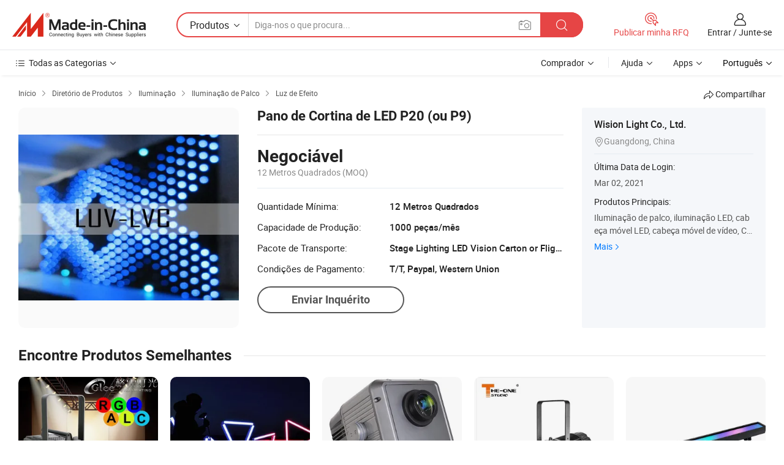

--- FILE ---
content_type: text/html;charset=UTF-8
request_url: https://pt.made-in-china.com/co_lightupvision/product_LED-Curtain-Cloth-P20-or-P9-_eursriysg.html
body_size: 20935
content:
<!DOCTYPE HTML>
<html lang="pt">
<head>
    <meta content="text/html; charset=utf-8" http-equiv="Content-Type" />
    <link rel="dns-prefetch" href="//www.micstatic.com">
    <link rel="dns-prefetch" href="//image.made-in-china.com">
    <link rel="dns-prefetch" href="//www.made-in-china.com">
    <link rel="dns-prefetch" href="//pylon.micstatic.com">
    <link rel="dns-prefetch" href="//expo.made-in-china.com">
    <link rel="dns-prefetch" href="//world.made-in-china.com">
    <link rel="dns-prefetch" href="//pic.made-in-china.com">
    <link rel="dns-prefetch" href="//fa.made-in-china.com">
    <meta http-equiv="X-UA-Compatible" content="IE=Edge, chrome=1" />
    <meta name="renderer" content="webkit" />
                            <link rel="alternate" hreflang="en" href="https://lightupvision.en.made-in-china.com/product/USCmsxnoJfhg/China-LED-Curtain-Cloth-P20-or-P9-.html" />
                                                        <link rel="alternate" hreflang="es" href="https://es.made-in-china.com/co_lightupvision/product_LED-Curtain-Cloth-P20-or-P9-_eursriysg.html" />
                                            <link rel="alternate" hreflang="pt" href="https://pt.made-in-china.com/co_lightupvision/product_LED-Curtain-Cloth-P20-or-P9-_eursriysg.html" />
                                            <link rel="alternate" hreflang="fr" href="https://fr.made-in-china.com/co_lightupvision/product_LED-Curtain-Cloth-P20-or-P9-_eursriysg.html" />
                                            <link rel="alternate" hreflang="ru" href="https://ru.made-in-china.com/co_lightupvision/product_LED-Curtain-Cloth-P20-or-P9-_eursriysg.html" />
                                            <link rel="alternate" hreflang="it" href="https://it.made-in-china.com/co_lightupvision/product_LED-Curtain-Cloth-P20-or-P9-_eursriysg.html" />
                                            <link rel="alternate" hreflang="de" href="https://de.made-in-china.com/co_lightupvision/product_LED-Curtain-Cloth-P20-or-P9-_eursriysg.html" />
                                            <link rel="alternate" hreflang="nl" href="https://nl.made-in-china.com/co_lightupvision/product_LED-Curtain-Cloth-P20-or-P9-_eursriysg.html" />
                                            <link rel="alternate" hreflang="ar" href="https://sa.made-in-china.com/co_lightupvision/product_LED-Curtain-Cloth-P20-or-P9-_eursriysg.html" />
                                            <link rel="alternate" hreflang="ko" href="https://kr.made-in-china.com/co_lightupvision/product_LED-Curtain-Cloth-P20-or-P9-_eursriysg.html" />
                                            <link rel="alternate" hreflang="ja" href="https://jp.made-in-china.com/co_lightupvision/product_LED-Curtain-Cloth-P20-or-P9-_eursriysg.html" />
                                            <link rel="alternate" hreflang="hi" href="https://hi.made-in-china.com/co_lightupvision/product_LED-Curtain-Cloth-P20-or-P9-_eursriysg.html" />
                                            <link rel="alternate" hreflang="th" href="https://th.made-in-china.com/co_lightupvision/product_LED-Curtain-Cloth-P20-or-P9-_eursriysg.html" />
                                            <link rel="alternate" hreflang="tr" href="https://tr.made-in-china.com/co_lightupvision/product_LED-Curtain-Cloth-P20-or-P9-_eursriysg.html" />
                                            <link rel="alternate" hreflang="vi" href="https://vi.made-in-china.com/co_lightupvision/product_LED-Curtain-Cloth-P20-or-P9-_eursriysg.html" />
                                            <link rel="alternate" hreflang="id" href="https://id.made-in-china.com/co_lightupvision/product_LED-Curtain-Cloth-P20-or-P9-_eursriysg.html" />
                                    <link rel="alternate" hreflang="x-default" href="https://lightupvision.en.made-in-china.com/product/USCmsxnoJfhg/China-LED-Curtain-Cloth-P20-or-P9-.html" />
            <title>Pano de Cortina de LED P20 (ou P9) - China Led de vídeo cenários Dj Cortina, pano Estrela Cortina Led de vídeo</title>
            <meta name="Keywords" content="Pano de Cortina de LED P20 (ou P9),Led de vídeo cenários Dj Cortina, pano Estrela Cortina Led de vídeo" />
                        <meta name="Description" content="Pano de Cortina de LED P20 (ou P9),Encontre detalhes sobre Led de vídeo cenários Dj Cortina, pano Estrela Cortina Led de vídeo a partir de Pano de Cortina de LED P20 (ou P9) - Wision Light Co., Ltd." />
             <meta property="og:title" content="[Hot Item] Pano de Cortina de LED P20 (ou P9)"/>
<meta property="og:type" content="product"/>
<meta property="og:url" content="https://pt.made-in-china.com/co_lightupvision/product_LED-Curtain-Cloth-P20-or-P9-_eursriysg.html"/>
<meta property="og:image" content="https://image.made-in-china.com/2f0j00UKiteHGJZhbs/LED-Curtain-Cloth-P20-or-P9-.jpg"/>
<meta property="og:site_name" content="Made-in-China.com"/>
<meta property="fb:admins" content="292039974180201"/>
<meta property="fb:page_id" content="10150525576765348"/>
<meta property="fb:app_id" content="205885989426763"/>
<meta property="og:description" content="N ° de Modelo.: LUV-LVC Aplicação: Palco Item: LED Video Curtain Color: RGB 3in1 Tri Color Voltage: AC110~240V 50/60Hz Lamp: 5mm High Power RGB LED (537PCS for 2*3)"/>
<meta property="product:price:amount" content="" />
<meta property="product:price:currency" content="USD" />
<meta property="og:availability" content="instock" />
<link rel="canonical" href="https://pt.made-in-china.com/co_lightupvision/product_LED-Curtain-Cloth-P20-or-P9-_eursriysg.html" />
            <link rel="amphtml" href="https://pt.made-in-china.com/amp/co_lightupvision/product_LED-Curtain-Cloth-P20-or-P9-_eursriysg.html">
    <link rel="stylesheet" type="text/css" href="https://www.micstatic.com/common/css/global_bdef139a.css" media="all">
    <link rel="stylesheet" type="text/css" href="https://www.micstatic.com/landing/www/product/free/css/global_v2_96df6b18.css" media="all">
    <link rel="stylesheet" type="text/css" href="https://www.micstatic.com/common/js/assets/artDialog/2.0.0/skins/default_9d77dce2.css" />
    <link rel="stylesheet" href="https://www.micstatic.com/landing/www/product/free/css/detail_v2_18a5c081.css">
            <link rel="stylesheet" type="text/css" href="https://www.micstatic.com/landing/www/product/free/css/detail-mlan_51101171.css" media="all"/>
            <script type="text/javascript" src="https://www.micstatic.com/common/js/libs/jquery_2ad57377.js" charset="utf-8" crossorigin="anonymous" ></script><script type="text/javascript" src="https://www.micstatic.com/common/js/libs/class.0.3.2_2c7a4288.js" charset="utf-8" crossorigin="anonymous" ></script><!-- Polyfill Code Begin --><script chaset="utf-8" type="text/javascript" src="https://www.micstatic.com/polyfill/polyfill-simplify_eb12d58d.js"></script><!-- Polyfill Code End --></head>
<body class="res-wrapper" probe-clarity="false" >
    <div style="position:absolute;top:0;left:0;width:1px;height:1px;overflow:hidden">
        <img src="//stat.made-in-china.com/event/rec.gif?type=0&data=%7B%22layout%22%3A%22-1%22%2C%22ct%22%3A%222%22%2C%22pos%22%3A0%2C%22random%22%3A%220%22%2C%22c%22%3A%222%22%7D&st=1768994037747"/>
    </div>
    <input type="hidden" id="lan" name="lan" value="pt">
    <input id="rfqClickData" type="hidden" value="type=2&data=%7B%22layout%22%3A%22-1%22%2C%22ct%22%3A%222%22%2C%22pos%22%3A0%2C%22random%22%3A%220%22%2C%22c%22%3A%222%22%7D&st=1768994037747&rfqc=1" />
    <input id="rootpath" type="hidden" value="" />
    <input type="hidden" id="loginUserName" value="lightupvision"/>
    <input type="hidden" id="enHomeUrl" value="https://lightupvision.en.made-in-china.com"/>
    <input type="hidden" id="pureFreeUrlType" value="false"/>
    <input type="hidden" id="logoImgUrl" value=""/>
    <input type="hidden" id="comReviewSourceId" value="nMmEJwLbqgpS"/>
            <input type="hidden" name="abTestCode" id="abTestCode" value="" />
            <input type="hidden" name="searchTip" id="searchTip" value="Ainda procurando? Basta pesquisar mais para encontrar o que você quer!">
    <input type="hidden" name="user_behavior_trace_id" id="user_behavior_trace_id" value="1jfg45nruf4fu"/>
        <input type="hidden" id="contactUrlParam" value="?plant=pt&from=shrom&type=down&page=p_detail">
            <div id="header" ></div>
<script>
    function headerMlanInit() {
        const funcName = 'headerMlan';
        const app = new window[funcName]({target: document.getElementById('header'), props: {props: {"pageType":9,"logoTitle":"Fabricantes e Fornecedores","logoUrl":null,"base":{"buyerInfo":{"service":"Serviço","newUserGuide":"Guia de Usuário Novo","auditReport":"Audited Suppliers' Reports","meetSuppliers":"Meet Suppliers","onlineTrading":"Secured Trading Service","buyerCenter":"Central do Comprador","contactUs":"Fale Conosco","search":"Procurar","prodDirectory":"Diretório de Produtos","supplierDiscover":"Supplier Discover","sourcingRequest":"Postar Solicitação de Compra","quickLinks":"Quick Links","myFavorites":"Meus Favoritos","visitHistory":"História de Visita","buyer":"Comprador","blog":"Informações de Negócios"},"supplierInfo":{"supplier":"Fornecedor","joinAdvance":"加入高级会员","tradeServerMarket":"外贸服务市场","memberHome":"外贸e家","cloudExpo":"Smart Expo云展会","onlineTrade":"交易服务","internationalLogis":"国际物流","northAmericaBrandSailing":"北美全渠道出海","micDomesticTradeStation":"中国制造网内贸站"},"helpInfo":{"whyMic":"Why Made-in-China.com","auditSupplierWay":"Como auditamos fornecedores","securePaymentWay":"Como garantimos o pagamento","submitComplaint":"Enviar uma reclamação","contactUs":"Fale Conosco","faq":"FAQ","help":"Ajuda"},"appsInfo":{"downloadApp":"Baixar Aplicativo!","forBuyer":"Para o Comprador","forSupplier":"Para Fornecedor","exploreApp":"Explore os descontos exclusivos do aplicativo","apps":"Apps"},"languages":[{"lanCode":0,"simpleName":"en","name":"English","value":"https://lightupvision.en.made-in-china.com/product/USCmsxnoJfhg/China-LED-Curtain-Cloth-P20-or-P9-.html","htmlLang":"en"},{"lanCode":5,"simpleName":"es","name":"Español","value":"https://es.made-in-china.com/co_lightupvision/product_LED-Curtain-Cloth-P20-or-P9-_eursriysg.html","htmlLang":"es"},{"lanCode":4,"simpleName":"pt","name":"Português","value":"https://pt.made-in-china.com/co_lightupvision/product_LED-Curtain-Cloth-P20-or-P9-_eursriysg.html","htmlLang":"pt"},{"lanCode":2,"simpleName":"fr","name":"Français","value":"https://fr.made-in-china.com/co_lightupvision/product_LED-Curtain-Cloth-P20-or-P9-_eursriysg.html","htmlLang":"fr"},{"lanCode":3,"simpleName":"ru","name":"Русский язык","value":"https://ru.made-in-china.com/co_lightupvision/product_LED-Curtain-Cloth-P20-or-P9-_eursriysg.html","htmlLang":"ru"},{"lanCode":8,"simpleName":"it","name":"Italiano","value":"https://it.made-in-china.com/co_lightupvision/product_LED-Curtain-Cloth-P20-or-P9-_eursriysg.html","htmlLang":"it"},{"lanCode":6,"simpleName":"de","name":"Deutsch","value":"https://de.made-in-china.com/co_lightupvision/product_LED-Curtain-Cloth-P20-or-P9-_eursriysg.html","htmlLang":"de"},{"lanCode":7,"simpleName":"nl","name":"Nederlands","value":"https://nl.made-in-china.com/co_lightupvision/product_LED-Curtain-Cloth-P20-or-P9-_eursriysg.html","htmlLang":"nl"},{"lanCode":9,"simpleName":"sa","name":"العربية","value":"https://sa.made-in-china.com/co_lightupvision/product_LED-Curtain-Cloth-P20-or-P9-_eursriysg.html","htmlLang":"ar"},{"lanCode":11,"simpleName":"kr","name":"한국어","value":"https://kr.made-in-china.com/co_lightupvision/product_LED-Curtain-Cloth-P20-or-P9-_eursriysg.html","htmlLang":"ko"},{"lanCode":10,"simpleName":"jp","name":"日本語","value":"https://jp.made-in-china.com/co_lightupvision/product_LED-Curtain-Cloth-P20-or-P9-_eursriysg.html","htmlLang":"ja"},{"lanCode":12,"simpleName":"hi","name":"हिन्दी","value":"https://hi.made-in-china.com/co_lightupvision/product_LED-Curtain-Cloth-P20-or-P9-_eursriysg.html","htmlLang":"hi"},{"lanCode":13,"simpleName":"th","name":"ภาษาไทย","value":"https://th.made-in-china.com/co_lightupvision/product_LED-Curtain-Cloth-P20-or-P9-_eursriysg.html","htmlLang":"th"},{"lanCode":14,"simpleName":"tr","name":"Türkçe","value":"https://tr.made-in-china.com/co_lightupvision/product_LED-Curtain-Cloth-P20-or-P9-_eursriysg.html","htmlLang":"tr"},{"lanCode":15,"simpleName":"vi","name":"Tiếng Việt","value":"https://vi.made-in-china.com/co_lightupvision/product_LED-Curtain-Cloth-P20-or-P9-_eursriysg.html","htmlLang":"vi"},{"lanCode":16,"simpleName":"id","name":"Bahasa Indonesia","value":"https://id.made-in-china.com/co_lightupvision/product_LED-Curtain-Cloth-P20-or-P9-_eursriysg.html","htmlLang":"id"}],"showMlan":true,"showRules":false,"rules":"Rules","language":"pt","menu":"Cardápio","subTitle":null,"subTitleLink":null,"stickyInfo":null},"categoryRegion":{"categories":"Todas as Categorias","categoryList":[{"name":"Agricultura & Alimento","value":"https://pt.made-in-china.com/category1_Agriculture-Food/Agriculture-Food_usssssssss.html","catCode":"1000000000"},{"name":"Roupa e Acessórios","value":"https://pt.made-in-china.com/category1_Apparel-Accessories/Apparel-Accessories_uussssssss.html","catCode":"1100000000"},{"name":"Artes & Artesanatos","value":"https://pt.made-in-china.com/category1_Arts-Crafts/Arts-Crafts_uyssssssss.html","catCode":"1200000000"},{"name":"Peças e Acessórios de Motos & Automóveis","value":"https://pt.made-in-china.com/category1_Auto-Motorcycle-Parts-Accessories/Auto-Motorcycle-Parts-Accessories_yossssssss.html","catCode":"2900000000"},{"name":"Malas, Bolsas & Caixas","value":"https://pt.made-in-china.com/category1_Bags-Cases-Boxes/Bags-Cases-Boxes_yhssssssss.html","catCode":"2600000000"},{"name":"Químicas","value":"https://pt.made-in-china.com/category1_Chemicals/Chemicals_uissssssss.html","catCode":"1300000000"},{"name":"Produtos de Computador","value":"https://pt.made-in-china.com/category1_Computer-Products/Computer-Products_iissssssss.html","catCode":"3300000000"},{"name":"Construção & Decoração","value":"https://pt.made-in-china.com/category1_Construction-Decoration/Construction-Decoration_ugssssssss.html","catCode":"1500000000"},{"name":"Aparelhos Eletrônicos de Consumo","value":"https://pt.made-in-china.com/category1_Consumer-Electronics/Consumer-Electronics_unssssssss.html","catCode":"1400000000"},{"name":"Elétrico & Eletrônico","value":"https://pt.made-in-china.com/category1_Electrical-Electronics/Electrical-Electronics_uhssssssss.html","catCode":"1600000000"},{"name":"Móveis","value":"https://pt.made-in-china.com/category1_Furniture/Furniture_yessssssss.html","catCode":"2700000000"},{"name":"Saúde & Medicina","value":"https://pt.made-in-china.com/category1_Health-Medicine/Health-Medicine_uessssssss.html","catCode":"1700000000"},{"name":"Equipamentos Industriais & Componentes","value":"https://pt.made-in-china.com/category1_Industrial-Equipment-Components/Industrial-Equipment-Components_inssssssss.html","catCode":"3400000000"},{"name":"Instrumentos & Medidores","value":"https://pt.made-in-china.com/category1_Instruments-Meters/Instruments-Meters_igssssssss.html","catCode":"3500000000"},{"name":"Indústria Leve & Uso Diário","value":"https://pt.made-in-china.com/category1_Light-Industry-Daily-Use/Light-Industry-Daily-Use_urssssssss.html","catCode":"1800000000"},{"name":"Iluminação","value":"https://pt.made-in-china.com/category1_Lights-Lighting/Lights-Lighting_isssssssss.html","catCode":"3000000000"},{"name":"Maquinaria de Manufatura & Processamento","value":"https://pt.made-in-china.com/category1_Manufacturing-Processing-Machinery/Manufacturing-Processing-Machinery_uossssssss.html","catCode":"1900000000"},{"name":"Metalúrgica, Mineral  Energia","value":"https://pt.made-in-china.com/category1_Metallurgy-Mineral-Energy/Metallurgy-Mineral-Energy_ysssssssss.html","catCode":"2000000000"},{"name":"Artigos de Escritório","value":"https://pt.made-in-china.com/category1_Office-Supplies/Office-Supplies_yrssssssss.html","catCode":"2800000000"},{"name":"Embalagem & Impressão","value":"https://pt.made-in-china.com/category1_Packaging-Printing/Packaging-Printing_ihssssssss.html","catCode":"3600000000"},{"name":"Segurança & Proteção","value":"https://pt.made-in-china.com/category1_Security-Protection/Security-Protection_ygssssssss.html","catCode":"2500000000"},{"name":"Serviço","value":"https://pt.made-in-china.com/category1_Service/Service_ynssssssss.html","catCode":"2400000000"},{"name":"Artigos de Esporte & Recreação","value":"https://pt.made-in-china.com/category1_Sporting-Goods-Recreation/Sporting-Goods-Recreation_iussssssss.html","catCode":"3100000000"},{"name":"Têxtil","value":"https://pt.made-in-china.com/category1_Textile/Textile_yussssssss.html","catCode":"2100000000"},{"name":"Ferramentas & Ferragem","value":"https://pt.made-in-china.com/category1_Tools-Hardware/Tools-Hardware_iyssssssss.html","catCode":"3200000000"},{"name":"Brinquedos","value":"https://pt.made-in-china.com/category1_Toys/Toys_yyssssssss.html","catCode":"2200000000"},{"name":"Transporte","value":"https://pt.made-in-china.com/category1_Transportation/Transportation_yissssssss.html","catCode":"2300000000"}],"more":"Mais"},"searchRegion":{"show":true,"lookingFor":"Diga-nos o que procura...","homeUrl":"//pt.made-in-china.com","products":"Produtos","suppliers":"Fornecedores","auditedFactory":null,"uploadImage":"Enviar Imagem","max20MbPerImage":"Máximo de 20 MB por imagem","yourRecentKeywords":"Suas Palavras-chave Recentes","clearHistory":"Limpar histórico","popularSearches":"pesquisas relacionadas","relatedSearches":"Mais","more":null,"maxSizeErrorMsg":"O carregamento falhou. O tamanho máximo da imagem é de 20 MB.","noNetworkErrorMsg":"Nenhuma conexão de rede. Por favor, verifique suas configurações de Internete e tente novamente.","uploadFailedErrorMsg":"Falha no upload. Formato de imagem incorreto. Formatos suportados: JPG, PNG, BMP.","relatedList":null,"relatedTitle":null,"relatedTitleLink":null,"formParams":null,"mlanFormParams":{"keyword":null,"inputkeyword":null,"type":null,"currentTab":null,"currentPage":null,"currentCat":null,"currentRegion":null,"currentProp":null,"submitPageUrl":null,"parentCat":null,"otherSearch":null,"currentAllCatalogCodes":null,"sgsMembership":null,"memberLevel":null,"topOrder":null,"size":null,"more":"mais","less":"less","staticUrl50":null,"staticUrl10":null,"staticUrl30":null,"condition":"0","conditionParamsList":[{"condition":"0","conditionName":null,"action":"https://pt.made-in-china.com/quality-china-product/middleSearch","searchUrl":null,"inputPlaceholder":null},{"condition":"1","conditionName":null,"action":"/companySearch?keyword=#word#","searchUrl":null,"inputPlaceholder":null}]},"enterKeywordTips":"Insira pelo menos uma palavra-chave para sua pesquisa.","openMultiSearch":false},"frequentRegion":{"rfq":{"rfq":"Publicar minha RFQ","searchRfq":"Search RFQs","acquireRfqHover":"Diga-nos o que você precisa e experimente a maneira mais fácil de obter cotações !","searchRfqHover":"Discover quality RFQs and connect with big-budget buyers"},"account":{"account":"Conta","signIn":"Entrar","join":"Junte-se","newUser":"Novo Usuário","joinFree":"Junte-se","or":"Ou","socialLogin":"Ao clicar em Entrar, Cadastre-se Gratuitamente ou Continuar com Facebook, Linkedin, Twitter, Google, %s, eu concordo com os %sUser Agreement%s e as %sPrivacy Policy%s","message":"Mensagens","quotes":"Citações","orders":"Pedidos","favorites":"Favoritos","visitHistory":"História de Visita","postSourcingRequest":"Postar Solicitação de Compra","hi":"Olá","signOut":"Sair","manageProduct":"Gerir Produtos","editShowroom":"Editar showroom","username":"","userType":null,"foreignIP":true,"currentYear":2026,"userAgreement":"Acordo do Usuário","privacyPolicy":"Política de Privacidade"},"message":{"message":"Mensagens","signIn":"Entrar","join":"Junte-se","newUser":"Novo Usuário","joinFree":"Junte-se","viewNewMsg":"Sign in to view the new messages","inquiry":"Inquéritos","rfq":"RFQs","awaitingPayment":"Awaiting payments","chat":"Conversar","awaitingQuotation":"Aguardando Cotações"},"cart":{"cart":"Cesta de consulta"}},"busiRegion":null,"previewRegion":null}}});
		const hoc=o=>(o.__proto__.$get=function(o){return this.$$.ctx[this.$$.props[o]]},o.__proto__.$getKeys=function(){return Object.keys(this.$$.props)},o.__proto__.$getProps=function(){return this.$get("props")},o.__proto__.$setProps=function(o){var t=this.$getKeys(),s={},p=this;t.forEach(function(o){s[o]=p.$get(o)}),s.props=Object.assign({},s.props,o),this.$set(s)},o.__proto__.$help=function(){console.log("\n            $set(props): void             | 设置props的值\n            $get(key: string): any        | 获取props指定key的值\n            $getKeys(): string[]          | 获取props所有key\n            $getProps(): any              | 获取props里key为props的值（适用nail）\n            $setProps(params: any): void  | 设置props里key为props的值（适用nail）\n            $on(ev, callback): func       | 添加事件监听，返回移除事件监听的函数\n            $destroy(): void              | 销毁组件并触发onDestroy事件\n        ")},o);
        window[`${funcName}Api`] = hoc(app);
    };
</script><script type="text/javascript" crossorigin="anonymous" onload="headerMlanInit()" src="https://www.micstatic.com/nail/pc/header-mlan_6f301846.js"></script>    <div class="page">
        <div class="grid">
            <input type="hidden" id="curLanCode" value=" 4"/>
            <input id="ads_word" name="ads_word" type="hidden" value="Led de vídeo cenários Dj Cortina" />
            <input type="hidden" name="qaToken" id="qaToken" value="" />
            <input type="hidden" id="qaSource" value="33">
            <input type="hidden" name="iqa-country" id="iqa-country" value="United_States" />
            <input type="hidden" name="iqa-portrait" id="iqa-portrait" value="//image.made-in-china.com/2f1j00UKiteHGJZhbs/LED-Curtain-Cloth-P20-or-P9-.jpg" />
                        <input type="hidden" name="iqa-tooltip-selecter" id="iqa-tooltip-selecter" value="#J-send-inquiry" />
            <script class="J-mlan-config" type="text/data-lang" data-lang="pt">
                {
                    "more": "Ver Tudo",
                "less": "Ver Menos",
                "pmore": "Mais",
                "pless": "Menos",
                "emailRequired": "Por favor, digite o seu endereço de email.",
                "email": "Por favor, digite o seu endereço de e-mail válido.",
                "contentRequired": "Por favor, indique o conteúdo desta mensagem de negócios.",
                "maxLength": "O conteúdo da sua consulta deve ter entre 20 e 4.000 caracteres.",
                "quiryDialogTitle": "Digite o seu contato para construir a confiança com fornecedor (es)",
                "videoTitle": "Assistir a Vídeos Relacionados",
                "alsoViewTitle": "As pessoas que viram este produto também tinham visto",
                "latestPriceTitle": "Insira seus requisitos detalhados para receber um orçamento preciso",
                "frequencyError": "Sua operação é muito frequente. Tente novamente mais tarde.",
                "ratingReviews": "Avaliações e Revisões",
                "selectOptions": ["Críticas de topo", "Mais recentes"],
                "overallReviews": {
                    "title": "Revisões globais",
                    "reviews": "Comentários",
                    "star": "Estrela"
                },
                "customerSatisfaction": {
                    "title": "Satisfação do cliente",
                    "response": "Resposta",
                    "service": "Serviço",
                    "quality": "Qualidade",
                    "delivery": "Entrega"
                },
                "reviewDetails": {
                    "title": "Verificar Detalhes",
                    "verifiedPurchase": "Compra verificada",
                    "showPlace": {
                        "publicShow": "Public show",
                        "publicShowInProtection": "Public show (Protection period)",
                        "onlyInVo": "Only show in VO"
                    },
                    "modified": "Modificado"
                },
                "pager": {
                    "goTo": "Vá Para",
                    "page": "Página",
                    "next": "Próximo",
                    "prev": "Anterior",
                    "confirm": "confirme"
                },
                "loadingTip": "Carregando",
                "foldingReviews": "Dobragem Commentaires Pliants",
                "noInfoTemporarily": "Nenhuma informação temporariamente.",
                "Company Introduction": "introdução da companhia"
            }
            </script>
            <div class="page-product-details">
                <div class="detail-wrapper cf">
                    <div class="main-wrap">
                                                    <input type="hidden" id="encodeProdCatCode" value="xEMPfnQbKGmJ"/>
                                                <input type="hidden" id="sensor_pg_v" value="pid:USCmsxnoJfhg,cid:nMmEJwLbqgpS,tp:104,stp:10403,plate:normal,sst:free"/>
                        <input type="hidden" id="isUser" value="false">
                        <!-- 面包屑 -->
                        <div class="top-box">
                            <div class="crumb">
    <span>
                <a rel="nofollow" target="_blank" href="//pt.made-in-china.com/">
                    <span>Início</span>
    </a>
    </span>
    <i class="micon">&#xe008;</i>
    <span>
                                <a target="_blank" href="https://pt.made-in-china.com/html/category.html">
                        <span>Diretório de Produtos</span>
        </a>
            </span>
                        <i class="micon">&#xe008;</i>
            <span>
                            <a target="_blank" href="https://pt.made-in-china.com/category1_Lights-Lighting/Lights-Lighting_isssssssss.html">
                                    <span>Iluminação</span>
            </a>
            </span>
                    <i class="micon">&#xe008;</i>
            <span>
                            <a target="_blank" href="https://pt.made-in-china.com/category23_Lights-Lighting/Stage-Lighting_isuhssssss_1.html">
                                    <span>Iluminação de Palco</span>
            </a>
            </span>
                <i class="micon">&#xe008;</i>
        <span>
                        <a target="_blank" href="https://pt.made-in-china.com/category23_Lights-Lighting/Effect-Light_isuhsussss_1.html">
                            <span>Luz de Efeito</span>
        </a>
        </span>
    </div>
                            <div class="sider-top cf">
        <div class="share-wrap share-small-wrap J-share">
    <span class="share-link">
        <i class="ob-icon icon-right-rotation"></i> Compartilhar </span>
    <div class="share-cnt cf">
        <span class="share-empty-box"></span>
                                <span id="J-sns-icons" data-Image="//image.made-in-china.com/43f34j00UKiteHGJZhbs/LED-Curtain-Cloth-P20-or-P9-.jpg" data-Desc="Pano de Cortina de LED P20 (ou P9) on Made-in-China.com"
                  data-fblink="https://pt.made-in-china.com/co_lightupvision/product_LED-Curtain-Cloth-P20-or-P9-_eursriysg.html?utm_medium=free&utm_campaign=showroom_share&utm_source=facebook"
                  data-twlink="https://pt.made-in-china.com/co_lightupvision/product_LED-Curtain-Cloth-P20-or-P9-_eursriysg.html?utm_medium=free&utm_campaign=showroom_share&utm_source=twitter"
                  data-ptlink="https://pt.made-in-china.com/co_lightupvision/product_LED-Curtain-Cloth-P20-or-P9-_eursriysg.html?utm_medium=free&utm_campaign=showroom_share&utm_source=pinterest"
                  data-ldlink="https://pt.made-in-china.com/co_lightupvision/product_LED-Curtain-Cloth-P20-or-P9-_eursriysg.html?utm_medium=free&utm_campaign=showroom_share&utm_source=linkedin"
                            ></span>
                <span class="mail link-blue fr">
            <iframe src="about:blank" frameborder="0" id="I-email-this-page" name="I-email-this-page" width="0" height="0" style="width:0;height:0;"></iframe>
            <a class="micpm" href="https://lightupvision.en.made-in-china.com/share/USCmsxnoJfhg/China-LED-Curtain-Cloth-P20-or-P9-.html?lanCode=4" rel="nofollow" title="Email" target="I-email-this-page" ><i class="micon" title="Email this page"></i></a>
        </span>
    </div>
</div>
</div>
                        </div>
                        <!-- 产品主要信息 -->
                        <div class="product-info-box">
                            <div class="free-page-main-info main-info cf" faw-module="main_product" faw-exposure>
                                                                    <div class="gallary-box">
                                        <div class="gallary-wrap">
                                            <div class="pic-list" id="pic-list">
                                                <div class="item" fsrc="#">
                                                    <div class="hvalign">
                                                        <div class="hvalign-cnt" ads-data="st:8">
                                                                                                                                                                                            <img src="//image.made-in-china.com/155f0j00UKiteHGJZhbs/LED-Curtain-Cloth-P20-or-P9-.webp" alt="Pano de Cortina de LED P20 (ou P9)"
                                                                        title="Pano de Cortina de LED P20 (ou P9)">
                                                                                                                    </div>
                                                    </div>
                                                </div>
                                            </div>
                                        </div>
                                    </div>
                                                                    <div class="base-info">
                                        <div class="pro-name">
                                            <h1>Pano de Cortina de LED P20 (ou P9)</h1>
                                                                                    </div>
                                                                                    <div class="property">
                        <div class="price-box">
            <div class="price-base-info">
                                    <div class="no-priceNum">
                        <table>
                            <tbody>
                            <tr style="display: inline-flex;flex-wrap: wrap;flex-direction: column;align-items: flex-start;" class="no-price-tr-style">
                                <td class="no-price-color">Negociável</td>
                                <td style="padding: 0" class="mini-font-size">12 Metros Quadrados
                                    <span>(MOQ)</span>
                                </td>
                            </tr>
                            </tbody>
                        </table>
                    </div>
            </div>
        </div>
    <div class="others">
                                                <div class="th">Quantidade Mínima:</div>
                    <div class="td" title="12 Metros Quadrados">12 Metros Quadrados</div>
                                                                <div class="th">Capacidade de Produção:</div>
                    <div class="td" title="1000 peças/mês">1000 peças/mês</div>
                                                                <div class="th">Pacote de Transporte:</div>
                    <div class="td" title="Stage Lighting LED Vision Carton or Flightcase">Stage Lighting LED Vision Carton or Flightcase</div>
                                                                <div class="th">Condições de Pagamento:</div>
                    <div class="td" title="T/T, Paypal, Western Union">T/T, Paypal, Western Union</div>
                                </div>
</div>
                                        <div class="act-box">
                                                                                            <div class="btns">
                                                                                                            <a fun-inquiry-product class="btn" target="_blank" href="https://www.made-in-china.com/sendInquiry/prod_USCmsxnoJfhg_nMmEJwLbqgpS.html?plant=pt&from=shrom&type=down&page=p_detail" rel="nofollow" ads-data="st:24,pdid:USCmsxnoJfhg,pcid:nMmEJwLbqgpS">Enviar Inquérito</a>
                                                                                                    </div>
                                                                                    </div>
                                    </div>
                            </div>
                            <div class="com-info">
        <div class="base">
        <p class="com-name">
            <a href="https://pt.made-in-china.com/co_lightupvision/">
                Wision Light Co., Ltd.
            </a>
        </p>
        <p class="local"><i class="micon">&#xe024;</i>Guangdong, China</p>
    </div>
        <div class="review-scores">
                <div class="J-review-box" style="display: none;border-top: 1px solid #e6ecf2;padding: 5px 0;">
                            <span>What's your impression of this company?</span>
                        <div class="score-item review-btn" ads-data="st:114">
                <i class="ob-icon icon-fill-text"></i>
                <span style="color:#007DFA;text-decoration: underline;cursor: pointer;">review now</span>
            </div>
        </div>
    </div>
    <div class="other com-other-info">
        <div class="mrb-10">
            <p><span>Última Data de Login:</span></p>
            <p> Mar 02, 2021</p>
        </div>
        <div class="mrb-10">
                    </div>
        <div>
                            <p><span>Produtos Principais:</span></p>
                <p>
                                        <span class="sider-main-products-new ellipsis-two-lines" >
                                        Ilumina&ccedil;&atilde;o de palco, ilumina&ccedil;&atilde;o LED, cabe&ccedil;a m&oacute;vel LED, cabe&ccedil;a m&oacute;vel de v&iacute;deo, Cortina estrela LED, Cortina LED, cortina de vis&atilde;o LED, par de LED CAN, camisa multim&eacute;dia Luv
                                        </span>
                                    </p>
                <div class="new-more">
                    <a href="https://pt.made-in-china.com/co_lightupvision/product_group_s_s_1.html" target="_blank">Mais<i class="ob-icon icon-right"></i></a>
                </div>
                    </div>
    </div>
</div>
                        </div>
                        <!-- Similar Items -->
                        <!-- ab实验只保留c -->
                        <div class="J-similar-product-place" faw-module="YML" faw-exposure>
    <div class="sr-similar-product-block">
        <div class="text-width-line">
            <div class="text">Encontre Produtos Semelhantes</div>
            <div class="line"></div>
        </div>
        <div class="sr-similar-product-wrap cf J-similar-product-wrap wrap-v3">
            <div class="sr-layout-content sr-similar-product-cnt cf J-similar-proudct-list ">
                <div class="sr-skeleton-container">
                    <div class="sr-skeleton-item">
                        <div class="sr-skeleton-pic"></div>
                        <div class="sr-skeleton-name"></div>
                        <div class="sr-skeleton-next-name"></div>
                        <div class="sr-skeleton-price"></div>
                        <div class="sr-skeleton-moq"></div>
                    </div>
                    <div class="sr-skeleton-item">
                        <div class="sr-skeleton-pic"></div>
                        <div class="sr-skeleton-name"></div>
                        <div class="sr-skeleton-next-name"></div>
                        <div class="sr-skeleton-price"></div>
                        <div class="sr-skeleton-moq"></div>
                    </div>
                    <div class="sr-skeleton-item">
                        <div class="sr-skeleton-pic"></div>
                        <div class="sr-skeleton-name"></div>
                        <div class="sr-skeleton-next-name"></div>
                        <div class="sr-skeleton-price"></div>
                        <div class="sr-skeleton-moq"></div>
                    </div>
                    <div class="sr-skeleton-item">
                        <div class="sr-skeleton-pic"></div>
                        <div class="sr-skeleton-name"></div>
                        <div class="sr-skeleton-next-name"></div>
                        <div class="sr-skeleton-price"></div>
                        <div class="sr-skeleton-moq"></div>
                    </div>
                    <div class="sr-skeleton-item">
                        <div class="sr-skeleton-pic"></div>
                        <div class="sr-skeleton-name"></div>
                        <div class="sr-skeleton-next-name"></div>
                        <div class="sr-skeleton-price"></div>
                        <div class="sr-skeleton-moq"></div>
                    </div>
                    <div class="sr-skeleton-item">
                        <div class="sr-skeleton-pic"></div>
                        <div class="sr-skeleton-name"></div>
                        <div class="sr-skeleton-next-name"></div>
                        <div class="sr-skeleton-price"></div>
                        <div class="sr-skeleton-moq"></div>
                    </div>
                </div>
            </div>
        </div>
    </div>
</div>
                        <!-- You May Like -->
                        <div class="product-box">
                            <div class="auto-box">
                                 <div class="main-block product-info J-tabs">
    <div class="main-block-title cf">
        <div class="desc-title J-tab selected"><h2>Descrição de Produto</h2></div>
        <div class="desc-title J-tab"><h2>Informações da Empresa</h2></div>
                    </div>
    <div class="main-block-wrap cf">
        <div class="desc rich-text J-tab-cnt" style="display:none;" >
                            <div class="sr-txt-title">
                    <h2 class="sr-txt-h2">Informação Básica</h2>
                </div>
                                        <div class="basic-info cf">
                    <div class="basic-info-list">
                                                    <div class="bsc-item cf">
                                <div class="bac-item-label fl">N ° de Modelo.</div>
                                                                    <div class="bac-item-value fl">LUV-LVC</div>
                                                            </div>
                                                    <div class="bsc-item cf">
                                <div class="bac-item-label fl">Aplicação</div>
                                                                    <div class="bac-item-value fl">Palco</div>
                                                            </div>
                                                    <div class="bsc-item cf">
                                <div class="bac-item-label fl">Item</div>
                                                                    <div class="bac-item-value fl">LED Video Curtain</div>
                                                            </div>
                                                    <div class="bsc-item cf">
                                <div class="bac-item-label fl">Color</div>
                                                                    <div class="bac-item-value fl">RGB 3in1 Tri Color</div>
                                                            </div>
                                                    <div class="bsc-item cf">
                                <div class="bac-item-label fl">Voltage</div>
                                                                    <div class="bac-item-value fl">AC110~240V 50/60Hz</div>
                                                            </div>
                                                    <div class="bsc-item cf">
                                <div class="bac-item-label fl">Lamp</div>
                                                                    <div class="bac-item-value fl">5mm High Power RGB LED (537PCS for 2*3)</div>
                                                            </div>
                                                    <div class="bsc-item cf">
                                <div class="bac-item-label fl">Channel</div>
                                                                    <div class="bac-item-value fl">6CH</div>
                                                            </div>
                                                    <div class="bsc-item cf">
                                <div class="bac-item-label fl">Control System</div>
                                                                    <div class="bac-item-value fl">DMX Control/Sound Active/Automatic</div>
                                                            </div>
                                                    <div class="bsc-item cf">
                                <div class="bac-item-label fl">Controller Version</div>
                                                                    <div class="bac-item-value fl">PC/ SD Version</div>
                                                            </div>
                                                    <div class="bsc-item cf">
                                <div class="bac-item-label fl">Life Span</div>
                                                                    <div class="bac-item-value fl">100000h</div>
                                                            </div>
                                                    <div class="bsc-item cf">
                                <div class="bac-item-label fl">Material</div>
                                                                    <div class="bac-item-value fl">Black Fireproof Flannel Fabric Cloth</div>
                                                            </div>
                                                    <div class="bsc-item cf">
                                <div class="bac-item-label fl">Software</div>
                                                                    <div class="bac-item-value fl">Provided</div>
                                                            </div>
                                                    <div class="bsc-item cf">
                                <div class="bac-item-label fl">Marca Registrada</div>
                                                                    <div class="bac-item-value fl">luv</div>
                                                            </div>
                                                    <div class="bsc-item cf">
                                <div class="bac-item-label fl">Especificação</div>
                                                                    <div class="bac-item-value fl">ce e rohs</div>
                                                            </div>
                                                    <div class="bsc-item cf">
                                <div class="bac-item-label fl">Origem</div>
                                                                    <div class="bac-item-value fl">Guangzhou</div>
                                                            </div>
                                                    <div class="bsc-item cf">
                                <div class="bac-item-label fl">Código HS</div>
                                                                    <div class="bac-item-value fl">8512100000</div>
                                                            </div>
                                            </div>
                </div>
                        <div class="sr-txt-title" style="margin-top: 20px">
                <h2 class="sr-txt-h2">Descrição de Produto</h2>
            </div>
                                                <div>
                        1&period; Muito de pouco peso e pode ser a cortina do diodo emissor de luz da dobra<br />2&period; Pode fazer o tamanho grande como 460sqm como uma cortina grande do diodo emissor de luz<br />3&period; Muito altamente Cost-effective<br /><br />Cortina do v&iacute;deo do diodo emissor de luz<br /><br />Nossa vantagem VIDEO da CORTINA do diodo emissor de luz compara com a TELA normal do diodo emissor de luz&colon; <br />Muito de pouco peso e pode ser a dobra -------------------------Muito mais de pouco peso e muito f&aacute;cil instalar no fardo&period; Pode ser a dobra e empacotar facilmente em todo o evento do movimento<br /><br />Pode fazer o tamanho grande como 460sqm como uma tela grande---------com passo 9cm pode fazer a tela a mais grande como 120sqm&comma; e para o passo 20cm pode fazer a tela a mais grande enquanto 460sqm que a exposi&ccedil;&atilde;o de diodo emissor de luz n&atilde;o pode fazer&period; <br /><br />O custo muito baixo compara com a tela do diodo emissor de luz-------------------quanto o diodo emissor de luz 120sqm o selecionar&aacute; tomar&aacute;&quest; Para nossa necessidade de P20cm somente em torno de &dollar;8000&period;00<br /><br />Fun&ccedil;&atilde;o grande da tela ou da c&oacute;pia-----------------------------------precisar somente um controlador&comma; apenas mudan&ccedil;a da necessidade a maneira do fio da conex&atilde;o&comma; a seguir voc&ecirc; pode conseguir a tela grande ou muito ecr&atilde; pequeno o mesmo efeito&period; Conservar muito custo e cab&ecirc;-lo para todas as exig&ecirc;ncias do est&aacute;gio&period; <br /><br />Tamanho quente da venda&colon; <br />2mx3m&comma; 3mx4m&comma; 4mx8m&comma; 4mx12m&comma; 4mx18m<br /><br />O passo de dois tipos para escolhe&colon; <br />P90 --a dist&acirc;ncia entre o diodo emissor de luz &eacute; 9cm &lpar;pode fazer 120SQM m&aacute;ximo como uma tela grande&rpar;<br />P200 --a dist&acirc;ncia entre o diodo emissor de luz &eacute; 20cm &lpar;pode fazer 460SQM m&aacute;ximo como uma tela grande&rpar;<br /><br />Par&acirc;metro b&aacute;sico&colon; <br />L tens&atilde;o&colon; AC90V-260V&sol;50Hz<br />L passo&colon; P9 &lpar;9cm&rpar; ou P20 &lpar;20cm&rpar;<br />L vers&atilde;o do controlador&colon; A vers&atilde;o do SD ou a vers&atilde;o do PC para escolhem&period; <br />L tela preta &agrave; prova de fogo nacional do velour ou tela preta &agrave; prova de fogo BRIT&Acirc;NICA do velour &lpar;sugerir para P9 e a cortina grande do tamanho&rpar;&period; <br />L f&aacute;cil para instala com lados que da cortina quatro do diodo emissor de luz os ilh&oacute;s projetam e pacote f&aacute;cil da dobra muito apropriado para o evento m&oacute;vel<br />L tamanho quente da venda&colon; 2mx3m&comma; 2mx4m&comma; 3mx4m&comma; 4mx6m&comma; 4mx8m&comma; 4mx12m&comma; 4mx18m &lpar;tamanho especial igualmente aceit&aacute;vel&rpar;<br />L conex&atilde;o 4pin forte entre a cortina e o controlador&period; <br /><br />VERS&Atilde;O DO PC<br />O tamanho inteiro limitado da cortina do diodo emissor de luz n&atilde;o pode exceder 120SQM para P9&comma; e n&atilde;o pode exceder 460SQM para P20&period; <br />TAMANHO QUENTE DA VENDA&colon; 3mx4m &lpar;P9&rpar; e 4mx8m &lpar;P9&rpar;<br />L deve trabalhar com computador&comma; que mostra no software de computador o que mostrar&aacute; na cortina do diodo emissor de luz&period; <br />L software oferecido&colon; Pode programar todo o v&iacute;deo&comma; retratos ou efeitos do texto pelo cliente<br />L fun&ccedil;&atilde;o&colon; A lima de jogo instant&acirc;nea da capta&ccedil;&atilde;o de Sreec que joga o texto edita<br />L um controlador pode caber todo o tamanho&colon; Pode fazer 8PCS 3mx4m conetar junto para fazer como 4mx24m&comma; 8mx12m&comma; 3mx32m&comma; 6mx16m muitos o tamanho defferent apenas por um controlador &lpar;apenas o software novo da mudan&ccedil;a da necessidade&rpar;<br /><br />VERS&Atilde;O DO SD<br />O tamanho inteiro limitado da cortina do diodo emissor de luz n&atilde;o pode exceder 12SQM para P9&comma; e n&atilde;o pode exceder 50SQM para P20&period; <br />TAMANHO QUENTE DA VENDA&colon; 2mx3m &lpar;P9&rpar; e 3mx6m &lpar;P20&rpar;<br />L software oferecido&colon; Pode programar todo o v&iacute;deo&comma; retratos ou efeitos do texto pelo cliente e ent&atilde;o armazen&aacute;-los no cart&atilde;o do SD&period; <br />L maneira do controle&colon; Auto &lpar;programas agrad&aacute;veis do pr&eacute;-ajuste 88&rpar; &sol;DMX&sol;Music&period; <br />L fun&ccedil;&atilde;o da c&oacute;pia&colon; Conetar a cortina do diodo emissor de luz um por um e apenas controlar 1 controlador&comma; toda a cortina ser&aacute; os mesmos efeitos&comma; a quantidade da cortina do diodo emissor de luz nenhum limitado&period; <br />L embalagem&colon; Flightcase da caixa ou do profissional<br /><br />CARATER&Iacute;STICAS<br /><br />CARATER&Iacute;STICA 1&period; <br />Estrutura rhombic da carater&iacute;stica especial em vez da estrutura normal do ret&acirc;ngulo&period; <br />L nossa carater&iacute;stica especial &eacute; teste padr&atilde;o rhombic da estrutura em vez da estrutura padr&atilde;o do ret&acirc;ngulo&period; <br />L como profissionais na fabrica&ccedil;&atilde;o das cortinas da vis&atilde;o do diodo emissor de luz n&oacute;s usamos um simples contudo o modo eficaz a fim fazer alguns olhares redondos do efeito mais naturais e v&iacute;vidos&comma; mas n&atilde;o como a estrutura do ret&acirc;ngulo com o baixo passo que faz as palavras ou os retratos vir esquadrado fora nas bordas e nos cantos&period; Assim para suas melhores vis&atilde;o e solu&ccedil;&atilde;o n&oacute;s n&oacute;s offset rhombic entrela&ccedil;amos preferivelmente&period; <br />latticeYES de LUV-SpecialRhombic&excl; NO&period; normal da estrutura do ret&acirc;ngulo&excl; <br /><br />CARATER&Iacute;STICA 2&period; <br />Cortina da vis&atilde;o do diodo emissor de luz do diodo emissor de luz de LUV-5mm SIM&excl; NO&period; da cortina da vis&atilde;o do diodo emissor de luz de NormalSMD&excl; <br />Porque n&oacute;s queremos o sustento a melhor qualidade merteial deixar os produtos conseguir o efeito excelente&comma; e o diodo emissor de luz de 5mm s&atilde;o mais brilhantes&period; Mas n&oacute;s igualmente mantemos o pre&ccedil;o do competidor com a alta qualidade com CE e certificado de RoHS&period; Muito o cliente pergunta-nos que que &grave;s o deffirence entre o diodo emissor de luz do normal 5mm e o SMD&comma; n&oacute;s pensa os retratos podem mostrar tudo&period;
                    </div>
                                                </div>
                    <div class="desc company-info J-tab-cnt">
                                    <div class="info-li">
                        <span class="info-label">Endereço:</span>
                        <span class="info-text">No. 77, Lijing Road, Xili Industry, Shiqiao, Panyu District, Guangzhou, Guangdong, China</span>
                    </div>
                                    <div class="info-li">
                        <span class="info-label">Tipo de Negócio:</span>
                        <span class="info-text">Fabricante / Fábrica</span>
                    </div>
                                                    <div class="info-li">
                        <span class="info-label">Escala de Negócios:</span>
                        <span class="info-text">Iluminação</span>
                    </div>
                                    <div class="info-li">
                        <span class="info-label">Certificação de Sistema de Gestão:</span>
                        <span class="info-text">ISO 14001</span>
                    </div>
                                    <div class="info-li">
                        <span class="info-label">Produtos Principais:</span>
                        <a href="https://pt.made-in-china.com/co_lightupvision/product_group_s_s_1.html" class="info-text">Ilumina&ccedil;&atilde;o de palco, ilumina&ccedil;&atilde;o LED, cabe&ccedil;a m&oacute;vel LED, cabe&ccedil;a m&oacute;vel de v&iacute;deo, Cortina estrela LED, Cortina LED, cortina de vis&atilde;o LED, par de LED CAN, camisa multim&eacute;dia Luv</a>
                    </div>
                                    <div class="info-li info-li-column">
                        <span class="info-label">introdução da companhia:</span>
                        <span class="info-text">WISION LIGHT Co., Ltd. É uma empresa de alta tecnologia que lida com iluminação de I&amp;D, fabricação, distribuição e serviços., tem como objetivo a transmissão da idéia de iluminação de estágio mais avançada para o mundo. Foco na vanguarda do desenvolvimento de iluminação, produção e absorvido nas exportações para o mundo, WISION realmente internacional, grande escala, e salto profissional em Guangzhou, China.<br /><br />LUV é a abreviatura de light up Vision, embora todos nós somos jovens, mas vamos trabalhar arduamente juntos para fazer nossa marca prosperar bem e em breve. Como você vê, já é uma marca muito famosa nesta área por sua criação interminável.<br /><br />&quot;ilumine a visão, toque na sua sensação&quot;.<br /><br />Nós produzimos a cabeça móvel e cortina LED que todos muito stabel e bem-vindos pelos nossos clientes novos e antigos. Muitos anos para a I&amp;D e produção de iluminação de palco nos permitiram ter uma experiência rica. Tecnologia avançada e qualidade estável do mais alto equilíbrio. Temos processos de produção padronizados, mas também nos concentramos na equipe de desenvolvimento inovadora, mais modelo de vendas internacionais. Naturalmente, tudo isto é baseado na nossa filosofia de gestão sobre a humanidade.<br /><br />Com nossas idéias de ponta, tecnologia avançada, excelente qualidade, desempenho estável e serviço de primeira classe, tem sido amplamente aplicado a continentes estrangeiros, recebeu reconhecimento público.<br /><br />Bem-vindo à China, bem-vindo a Guangzhou, bem-vindo à WSION Light!</span>
                    </div>
                            </div>
        <div class="J-tab-cnt reviews-block" style="display: none;width:100%">
            <div id="app"></div>
        </div>
    </div>
</div>
<input type="hidden" id="product-detail-review" value="true">
                                        <div class="main-block send-inquiry" faw-module="supplier_inquiry" faw-exposure>
    <div class="main-block-title" id="J-send-inquiry">
        <span>Envie sua pergunta diretamente para este fornecedor</span>
    </div>
    <div class="main-block-wrap">
        <input type="hidden" id="showRoomUrl" value="//www.made-in-china.com/sendInquiry/prod_USCmsxnoJfhg_nMmEJwLbqgpS.html?plant=pt&from=shrom&type=down&page=p_detail">
        <input type="hidden" id="loginStatu" value="0" />
                <form id="inqueryForm" class="obelisk-form" method="post" target="_blank" action="//www.made-in-china.com/sendInquiry/prod_USCmsxnoJfhg_nMmEJwLbqgpS.html?plant=pt&from=shrom&type=down&page=p_detail&quickpost=1">
                <input type="hidden" id="sourceReqType" name="sourceReqType" value="GLP" />
        <input type="hidden" name="showRoomQuickInquireFlag" value="1"/>
        <input type="hidden" name="showRoomId" value="nMmEJwLbqgpS"/>
        <input type="hidden" name="compareFromPage" id="compareFromPage" value="1"/>
        <div class="form-item">
            <label class="form-label ">
                                    <em>*</em>
                                De:
            </label>
            <div class="form-fields ">
                                                    <input type="text" name="senderMail" id="J-quick-inquiry-input" class="input-text col-12" placeholder="Por favor, digite seu endereço de e-mail." value="">
                            </div>
        </div>
        <div class="form-item">
            <label class="form-label to-name">Para:</label>
            <div class="form-fields to-name J-async-freeInquiryUserInfo"></div>
        </div>
        <div class="form-item">
            <label class="form-label"><em>*</em>Mensagem:</label>
            <div class="form-fields">
                    <textarea name="content" id="inquiryContent" class="input-textarea massage col-12"                       cols="80" rows="6" placeholder="Sugerimos que você detalhe as suas necessidades de produtos e informações da empresa aqui." maxlength="4000"></textarea>
            </div>
        </div>
                <div class="form-item last">
            <label class="form-label"></label>
            <div class="form-fields to-name">
                                    <button fun-inquiry-supplier type="submit" class="btn btn-main" id="inquirySend" ads-data="st:24,pdid:USCmsxnoJfhg,pcid:nMmEJwLbqgpS">Enviar</button>
                                                    <p class="promote">
                        <label for="">Isso não é o que você está procurando?</label>
                                                <a fun-rfq class="link-red J-ads-data" href="//purchase.made-in-china.com/trade-service/quotation-request.html?lan=pt" rel="nofollow" ads-data="type=2&data=%7B%22layout%22%3A%22-1%22%2C%22ct%22%3A%222%22%2C%22pos%22%3A0%2C%22random%22%3A%220%22%2C%22c%22%3A%222%22%7D&st=1768994037756&rfqc=2,pdid:USCmsxnoJfhg,pcid:nMmEJwLbqgpS">
                            <i class="micon">&#xe010;</i>Solicitar postagem de fornecimento agora </a>
                    </p>
                            </div>
        </div>
    </form>
    </div>
</div>
<div class="related-block">
    <div class="sider-title"><span>Categorias Relacionadas</span></div>
    </div>
                                    <div class="main-block-minor similar-hot-categories">
                <h3 class="main-block-title">Pesquisas Populares</h3>
        <div class="main-block-wrap mb20">
                                                            <div class="capsule">
                            <a href="https://pt.made-in-china.com/tag_search_product/LED_uern_1.html" title="China LED" target="_blank">China LED</a>
                        </div>
                                                                                <div class="capsule">
                            <a href="https://pt.made-in-china.com/tag_search_product/LED-Light_ysehn_1.html" title="Luz Led" target="_blank">Luz Led</a>
                        </div>
                                                                                <div class="capsule">
                            <a href="https://pt.made-in-china.com/tag_search_product/LED-Video-Wall_rgyyon_1.html" title="Painel De Vídeo Em LED" target="_blank">Painel De Vídeo Em LED</a>
                        </div>
                                                                                <div class="capsule">
                            <a href="https://pt.made-in-china.com/tag_search_product/Video-Light_iinren_1.html" title="Luz De Vídeo" target="_blank">Luz De Vídeo</a>
                        </div>
                                                                                <div class="capsule">
                            <a href="https://pt.made-in-china.com/tag_search_product/Video-Wall_gihgnn_1.html" title="Painel De Vídeo" target="_blank">Painel De Vídeo</a>
                        </div>
                                                                                <div class="capsule">
                            <a href="https://pt.made-in-china.com/tag_search_product/Led-Video_ieurgn_1.html" title="Vídeo LED" target="_blank">Vídeo LED</a>
                        </div>
                                            </div>
                    <div class="item J-more-cnt" style="display:none;">
                <h3 class="main-block-title">Fornecedores & Atacadistas Recomendados</h3>
                <div class="main-block-wrap mb20">
                                                                                                        <div class="capsule">
                                                                        <a href="https://pt.made-in-china.com/manufacturers/led.html" title="China LED&nbsp;Fabricantes" target="_blank">
                                                                        China LED&nbsp;Fabricantes</a>
                                </div>
                                                                                                                <div class="capsule">
                                                                        <a href="https://pt.made-in-china.com/manufacturers/led-light.html" title="Luz Led&nbsp;Fabricantes" target="_blank">
                                                                        Luz Led&nbsp;Fabricantes</a>
                                </div>
                                                                                                                <div class="capsule">
                                                                        <a href="https://pt.made-in-china.com/manufacturers/led-video-wall.html" title="Painel De Vídeo Em LED&nbsp;Fabricantes" target="_blank">
                                                                        Painel De Vídeo Em LED&nbsp;Fabricantes</a>
                                </div>
                                                                                                        <div class="capsule">
                                                                                                            <a href="https://pt.made-in-china.com/tag_search_product/Flexible-Led_Price_riruin_1.html" title="Led Flexível" target="_blank">Led Flexível</a>
                                </div>
                                                                                                                <div class="capsule">
                                                                                                            <a href="https://pt.made-in-china.com/tag_search_product/Led-Wall-Light_Price_iyrrn_1.html" title="Luz De Parede LED" target="_blank">Luz De Parede LED</a>
                                </div>
                                                                                        </div>
            </div>
            <a href="javascript:;" class="more J-more">Mais<i class="micon">&#xe006;</i></a>
        <a href="javascript:;" class="less J-less" style="display:none;">Menos<i class="micon">&#xe007;</i></a>
    </div>
                                    </div>
                                                            <div class="static-box" style="visibility: hidden">
                                                            <div class="hole">
                                    <div class="main-block-title">
                                        <span>Pessoas que curtiram isso também curtiram</span>
                                    </div>
                                    <b class="J-yml-tar"></b>
                                        <script class="J-yml-seodom" type="text/x-tmpl">
                                         <div class="latest-products J-slider-y" faw-module="YML_bottom">
    <div class="main-block-wrap">
        <div class="product-slider ">
            <div class="slider-box J-slider-box" faw-exposure>
                <div class="product-list-wrap cf J-slider-wrap J-slider-list">
                    {{ products.forEach(function(prod, i){ }}
                    {{ if(i <= 10){ }}
                        <div class="item cf J-item" ads-data="pdid:{{=prod.prodId}},pcid:{{=prod.comId}},aid:{{=prod.aidId4BI}},ads_srv_tp:ad_enhance,a:{{=i+1}}">
                            <div class="item-padding">
                                <div class="item-inner">
                                    <div class="pic">
                                        <a href="{{=prod.prodUrl}}" class="J-ads-data" faw-exposure-sub ads-data="st:8,{{=prod.adsData}}">
                                            <img {{ if(prod.showSafeImg){ }}
                                                 src="{{=safeUrl}}"
                                                 {{ }else{ }}
                                                 src="{{=prod.picUrl}}"
                                                 {{ } }}
                                                 alt="{{-prod.prodName}}" title="{{-prod.prodName}}">
                                        </a>
                                    </div>
                                    <div class="also-like-info">
                                        <div class="also-like-name">
                                            <a href="{{=prod.prodUrl}}" title="{{-prod.prodName}}"
                                               class="J-ads-data ellipsis-two-lines" ads-data="st:2,{{=prod.adsData}}">
                                                {{-prod.prodName}}
                                            </a>
                                        </div>
                                        <div class="also-like-bottom">
                                            <div class="also-like-price">
                                                {{-prod.prodMinOrderPriceRang}}
                                            </div>
                                            <div class="also-like-moq">
                                                {{-prod.prodMinOrder}}
                                            </div>
                                        </div>
                                    </div>
                                </div>
                            </div>
                        </div>
                    {{ } }}
                    {{ }); }}
                </div>
            </div>
        </div>
        <div class="slider-arrows" style="display: none">
            <a href="javascript:;" class="arrow J-prev"><i class="micon arrow-down">&#xe007;</i></a>
            <a href="javascript:;" class="arrow J-next"><i class="micon">&#xe006;</i></a>
        </div>
    </div>
</div>
                                    </script>
                                </div>
                            </div>
                        </div>
                    </div>
                </div>
            </div>
            <input id="alsoLikedProductIds" type="hidden" value="" />
            <input id="productId" type="hidden" value="USCmsxnoJfhg">
            <input id="comId" name="comId" type="hidden" value="nMmEJwLbqgpS"/>
            <input id="freeLogUserName" type="hidden" value="lightupvision">
                        <input id="isFreeProd" type="hidden" value="">
            <input id="isFreeProdActive" type="hidden" value="">
            <script class="J-yml-adsdata" type="text/x-json-data">
                
            </script>
            <script class="J-yml-prod2Ads" type="text/x-json-data">
                
            </script>
                    </div>
    </div>
     <script type="text/javascript">
    var moveTo = function(src, tar, mode){
        var target = jQuery(tar);
        mode = mode || 'empty';

        var children = jQuery(src).children();
        var nodes = [];

        switch(mode){
            case 'sort': {
                nodes = [].slice.call(target.children()).concat([].slice.call(children));
                nodes = nodes.sort(function(a, b){return parseInt(a.getAttribute('cz-index')) - parseInt(b.getAttribute('cz-index'))});

                target.empty();
            }; break;
            case 'empty': {
                target.empty();
                nodes = children;
            }; break;
            default: {
                nodes = children;
            };
        }

        if(mode === 'replace'){
            target.replaceWith(nodes);
        }else{
            target.append(nodes);
        }
    };

</script>
<div class="J-cache-buyer" style="display:none">
    <a fun-rfq rel="nofollow" href="//purchase.made-in-china.com/trade-service/quotation-request.html" cz-index="1">Post Sourcing Request</a>
    <a target="_blank" href="//www.made-in-china.com/industry-sites/" cz-index="4">Industry Channels</a>
    <a target="_blank" href="//www.made-in-china.com/region/" cz-index="5">Regional Channels</a>
    <span class="title" cz-index="6">Other Services:</span>
    <a target="_blank" href="//resources.made-in-china.com/" cz-index="7">Explore Trade Resources</a>
    <a rel="nofollow" href="//activity.made-in-china.com/show/xQrasYIbFmVA/sxutRkLPIEVl" cz-index="8">View More in Buyer Guide</a>
</div>
<div class="J-cache-supplier" style="display:none">
    <a rel="nofollow" href="//sourcing.made-in-china.com/">Search Sourcing Requests</a>
        <a rel="nofollow" href="//www.made-in-china.com/audited-suppliers/for-suppliers/">加入认证供应商</a>
    <a rel="nofollow" href="http://service.made-in-china.com">进入会员e家</a>
</div>
<div class="J-cache-help" style="display:none">
    <a target="_blank" href="//www.made-in-china.com/aboutus/contact/" rel="nofollow">Contact Us</a>
    <a target="_blank" href="//www.made-in-china.com/help/faq/" rel="nofollow">FAQ</a>
    <a target="_blank" href="//sourcing.made-in-china.com/complaint/" rel="nofollow">Submit a Complaint</a>
</div>
<script type="text/javascript">
    ;void function(){

        moveTo('.J-cache-buyer', '.J-target-buyer', 'sort');
        moveTo('.J-cache-supplier', '.J-target-supplier', 'empty');
        moveTo('.J-cache-help', '.J-target-help', 'empty');

    }.call(this);
</script>    <div class="J-cache-mlan-prod" style="display:none">
    <div class="mlan-option multi-lang J-mlan-option">
        <span class="mlan-title">English <i class="icon">&#xf0d7;</i></span>
        <ul class="mlan-list">
            <li><a class="mlan-es J-mlan-stat" rel="nofollow" target="_blank" href="//es.made-in-china.com//co_lightupvision/product_LED-Curtain-Cloth-P20-or-P9-_eursriysg.html" title="Español"><img src="//www.micstatic.com/landing/www/product/img/transparent.png" alt="Español"></a></li>
            <li><a class="mlan-pt J-mlan-stat" rel="nofollow" target="_blank" href="//pt.made-in-china.com//co_lightupvision/product_LED-Curtain-Cloth-P20-or-P9-_eursriysg.html" title="Português"><img src="//www.micstatic.com/landing/www/product/img/transparent.png" alt="Português"></a></li>
            <li><a class="mlan-fr J-mlan-stat" rel="nofollow" target="_blank" href="//fr.made-in-china.com//co_lightupvision/product_LED-Curtain-Cloth-P20-or-P9-_eursriysg.html" title="Français"><img src="//www.micstatic.com/landing/www/product/img/transparent.png" alt="Français"></a></li>
            <li><a class="mlan-ru J-mlan-stat" rel="nofollow" target="_blank" href="//ru.made-in-china.com//co_lightupvision/product_LED-Curtain-Cloth-P20-or-P9-_eursriysg.html" title="Русский язык"><img src="//www.micstatic.com/landing/www/product/img/transparent.png" alt="Русский язык"></a></li>
            <li><a class="mlan-it J-mlan-stat" rel="nofollow" target="_blank" href="//it.made-in-china.com//co_lightupvision/product_LED-Curtain-Cloth-P20-or-P9-_eursriysg.html" title="Italiano"><img src="//www.micstatic.com/landing/www/product/img/transparent.png" alt="Italiano"></a></li>
            <li><a class="mlan-de J-mlan-stat" rel="nofollow" target="_blank" href="//de.made-in-china.com//co_lightupvision/product_LED-Curtain-Cloth-P20-or-P9-_eursriysg.html" title="Deutsch"><img src="//www.micstatic.com/landing/www/product/img/transparent.png" alt="Deutsch"></a></li>
            <li><a class="mlan-nl J-mlan-stat" rel="nofollow" target="_blank" href="//nl.made-in-china.com//co_lightupvision/product_LED-Curtain-Cloth-P20-or-P9-_eursriysg.html" title="Nederlands"><img src="//www.micstatic.com/landing/www/product/img/transparent.png" alt="Nederlands"></a></li>
            <li><a class="mlan-sa J-mlan-stat" rel="nofollow" target="_blank" href="//sa.made-in-china.com//co_lightupvision/product_LED-Curtain-Cloth-P20-or-P9-_eursriysg.html" title="منصة عربية"><img src="//www.micstatic.com/landing/www/product/img/transparent.png" alt="منصة عربية"></a></li>
            <li><a class="mlan-kr J-mlan-stat" rel="nofollow" target="_blank" href="//kr.made-in-china.com//co_lightupvision/product_LED-Curtain-Cloth-P20-or-P9-_eursriysg.html" title="한국어"><img src="//www.micstatic.com/landing/www/product/img/transparent.png" alt="한국어"></a></li>
            <li><a class="mlan-jp J-mlan-stat" rel="nofollow" target="_blank" href="//jp.made-in-china.com//co_lightupvision/product_LED-Curtain-Cloth-P20-or-P9-_eursriysg.html" title="日本語"><img src="//www.micstatic.com/landing/www/product/img/transparent.png" alt="日本語"></a></li>
        </ul>
    </div>
</div>
    <div class="m-footer pad-footer m-sr-footer mlan-footer">
    <div class="grid">
        <div class="m-footer-simple-links pad-footer-simple">
            <div class="m-footer-simple-links-group pad-footer-hide">
                                    <div class="m-footer-simple-links-row">
    <a href="//pt.made-in-china.com/html/aboutmic.html" rel="nofollow">Sobre nós</a>
    <span class="m-gap-line"></span>
    <a href="//pt.made-in-china.com/html/declaration.html" rel="nofollow">Declaração</a>
    <span class="m-gap-line"></span>
    <a href="//pt.made-in-china.com/html/terms-pt.html" rel="nofollow">Acordo do Usuário</a>
    <span class="m-gap-line"></span>
    <a href="//pt.made-in-china.com/html/policy.html" rel="nofollow">Política de Privacidade</a>
    <span class="m-gap-line"></span>
    <a href="//pt.made-in-china.com/contact-us/" rel="nofollow">Fale com Made-in-China.com</a>
    <span class="m-gap-line"></span>
    <a href="//pt.made-in-china.com/tag/">Produtos Rápidos</a>
    <span class="m-gap-line"></span>
    <a href="//insights.made-in-china.com/pt/">Percepções</a>
</div>
<div class="m-footer-simple-links-row">
    <span class="m-footer-simple-links-title">Opções de Língua:</span>
            <a href="https://lightupvision.en.made-in-china.com/product/USCmsxnoJfhg/China-LED-Curtain-Cloth-P20-or-P9-.html">English</a>
                    <span class="m-gap-line"></span>
                    <a href="https://es.made-in-china.com/co_lightupvision/product_LED-Curtain-Cloth-P20-or-P9-_eursriysg.html">Español</a>
                    <span class="m-gap-line"></span>
                    <a href="https://pt.made-in-china.com/co_lightupvision/product_LED-Curtain-Cloth-P20-or-P9-_eursriysg.html">Português</a>
                    <span class="m-gap-line"></span>
                    <a href="https://fr.made-in-china.com/co_lightupvision/product_LED-Curtain-Cloth-P20-or-P9-_eursriysg.html">Français</a>
                    <span class="m-gap-line"></span>
                    <a href="https://ru.made-in-china.com/co_lightupvision/product_LED-Curtain-Cloth-P20-or-P9-_eursriysg.html">Русский язык</a>
                    <span class="m-gap-line"></span>
                    <a href="https://it.made-in-china.com/co_lightupvision/product_LED-Curtain-Cloth-P20-or-P9-_eursriysg.html">Italiano</a>
                    <span class="m-gap-line"></span>
                    <a href="https://de.made-in-china.com/co_lightupvision/product_LED-Curtain-Cloth-P20-or-P9-_eursriysg.html">Deutsch</a>
                    <span class="m-gap-line"></span>
                    <a href="https://nl.made-in-china.com/co_lightupvision/product_LED-Curtain-Cloth-P20-or-P9-_eursriysg.html">Nederlands</a>
                    <span class="m-gap-line"></span>
                    <a href="https://sa.made-in-china.com/co_lightupvision/product_LED-Curtain-Cloth-P20-or-P9-_eursriysg.html">العربية</a>
                    <span class="m-gap-line"></span>
                    <a href="https://kr.made-in-china.com/co_lightupvision/product_LED-Curtain-Cloth-P20-or-P9-_eursriysg.html">한국어</a>
                    <span class="m-gap-line"></span>
                    <a href="https://jp.made-in-china.com/co_lightupvision/product_LED-Curtain-Cloth-P20-or-P9-_eursriysg.html">日本語</a>
                    <span class="m-gap-line"></span>
                    <a href="https://hi.made-in-china.com/co_lightupvision/product_LED-Curtain-Cloth-P20-or-P9-_eursriysg.html">हिन्दी</a>
                    <span class="m-gap-line"></span>
                    <a href="https://th.made-in-china.com/co_lightupvision/product_LED-Curtain-Cloth-P20-or-P9-_eursriysg.html">ภาษาไทย</a>
                    <span class="m-gap-line"></span>
                    <a href="https://tr.made-in-china.com/co_lightupvision/product_LED-Curtain-Cloth-P20-or-P9-_eursriysg.html">Türkçe</a>
                    <span class="m-gap-line"></span>
                    <a href="https://vi.made-in-china.com/co_lightupvision/product_LED-Curtain-Cloth-P20-or-P9-_eursriysg.html">Tiếng Việt</a>
                    <span class="m-gap-line"></span>
                    <a href="https://id.made-in-china.com/co_lightupvision/product_LED-Curtain-Cloth-P20-or-P9-_eursriysg.html">Bahasa Indonesia</a>
            </div>
            </div>
            <div class="m-footer-simple-links-group pad-footer-oneline">
                <div class="m-footer-simple-links-row m-footer-copyright">
    Copyright &copy;2026&nbsp<a rel='nofollow' target='_blank' href='//www.focuschina.com/html_en/'>Focus Technology Co., Ltd.</a>&nbspTodos os direitos reservados.</br>Focus não é responsável pela diferença entre a versão Inglês e outras versões linguísticas do site. Se houver qualquer conflito, a versão Inglesa prevalecerá. Seu uso deste site está sujeito a, e constitui o reconhecimento e aceitação dos nossos Termos e Condições.
</div>
            </div>
        </div>
    </div>
</div>
        <input type="hidden" id="J-SlideNav-Contact" value="//www.made-in-china.com/sendInquiry/prod_USCmsxnoJfhg_nMmEJwLbqgpS.html?plant=pt&from=shrom&type=down&page=p_detail" />
        <input type="hidden" id="J-SlideNav-TM" dataId="nMmEJwLbqgpS_USCmsxnoJfhg_1" inquiry="https://www.made-in-china.com/sendInquiry/prod_USCmsxnoJfhg_nMmEJwLbqgpS.html?plant=pt&from=shrom&type=down&page=p_detail" processor="fixed" cid="nMmEJwLbqgpS" />
        <script type="application/ld+json">
		{"@context":"https://schema.org","@type":"BreadcrumbList","itemListElement":[{"@type":"ListItem","position":1,"name":"Início","item":"https://pt.made-in-china.com"},{"@type":"ListItem","position":2,"name":"Diretório de Produtos","item":"https://pt.made-in-china.com/html/category.html"},{"@type":"ListItem","position":3,"name":"Iluminação","item":"https://pt.made-in-china.com/category1_Lights-Lighting/Lights-Lighting_isssssssss.html"},{"@type":"ListItem","position":4,"name":"Iluminação de Palco","item":"https://pt.made-in-china.com/category23_Lights-Lighting/Stage-Lighting_isuhssssss_1.html"},{"@type":"ListItem","position":5,"name":"Luz de Efeito","item":"https://pt.made-in-china.com/category23_Lights-Lighting/Effect-Light_isuhsussss_1.html"}]}
	</script>
    <script type="text/javascript" src="https://www.micstatic.com/common/js/assets/async-scripts/index_983481ea.js" crossorigin="anonymous" ></script><script type="text/javascript" src="https://www.micstatic.com/common/js/assets/anti/anti_c9e40611.js" crossorigin="anonymous" ></script><script type="text/javascript" src="https://www.micstatic.com/common/js/assets/feature/webp_a5985147.js" crossorigin="anonymous" ></script><script type="text/javascript" src="https://www.micstatic.com/common/js/business/global/ratio_dd22365a.js" crossorigin="anonymous" ></script><script type="text/javascript" src="https://www.micstatic.com/common/js/business/global/topLoginInfo_ae802c4c.js" crossorigin="anonymous" ></script><script type="text/javascript" src="https://www.micstatic.com/landing/www/product/free/js/business/lang/athena18n_d5aa828c.js" charset="utf-8" crossorigin="anonymous" ></script><script type="text/javascript" src="https://www.micstatic.com/landing/www/product/free/js/module/searchBarNew_8ee27431.js" charset="utf-8" crossorigin="anonymous" ></script><script type="text/javascript" src="https://www.micstatic.com/common/js/assets/template/template_82ff26fb.js" charset="utf-8" crossorigin="anonymous" ></script><script type="text/javascript" src="https://www.micstatic.com/common/js/assets/lazyload/lazyLoad.suite.min_235fcfb0.js" charset="utf-8" crossorigin="anonymous" ></script><script type="text/javascript" src="https://www.micstatic.com/landing/www/product/free/js/assets/slidex_a45dad8a.js" charset="utf-8" crossorigin="anonymous" ></script><script type="text/javascript" src="https://www.micstatic.com/common/js/assets/swiper/swiper-3.4.2.min_fb13ef3e.js" charset="utf-8" crossorigin="anonymous" ></script><script type="text/javascript" src="https://www.micstatic.com/common/js/assets/picRound/picRound_26b74f74.js" charset="utf-8" crossorigin="anonymous" ></script><script type="text/javascript" src="https://www.micstatic.com/common/js/assets/validation/validator.plus_c2c98d22.js" charset="utf-8" crossorigin="anonymous" ></script><script type="text/javascript" src="https://www.micstatic.com/common/js/assets/artDialog/2.0.0/artDialog_09e2e35c.js" charset="utf-8" crossorigin="anonymous" ></script><script type="text/javascript" src="https://www.micstatic.com/common/js/business/popLogin/showPopLogin_0412cb91.js" charset="utf-8" crossorigin="anonymous" ></script><script type="text/javascript" src="https://www.micstatic.com/common/js/assets/JFixed/JFixed.4.0_958b280a.js" charset="utf-8" crossorigin="anonymous" ></script>
        <script type="text/javascript" src="https://www.micstatic.com/common/future/core/future_56b6e746.js" charset="utf-8" crossorigin="anonymous" ></script><script type="text/javascript" src="https://www.micstatic.com/common/future/toast2/index_e8b0bbf9.js" charset="utf-8" crossorigin="anonymous" ></script><script type="text/javascript" src="https://www.micstatic.com/common/js/business/plugs/reviewDialog/dist/index_924bf594.js" charset="utf-8" crossorigin="anonymous" ></script>
        <script type="text/javascript" src="https://www.micstatic.com/common/js/assets/autoComplete/autocomplete2.1_81957a96.js" charset="utf-8" crossorigin="anonymous" ></script>
    <script>
        asyncScripts('domReady',
            "https://www.micstatic.com/common/future/core/style/future-simple_6ba3ed0a.css",
            "https://www.micstatic.com/common/css/biz/IEditor_show/swiper.min_9097e797.css",
                        "https://www.micstatic.com/common/js/assets/magnifier/magnifier_new_57a45ee1.js",
        );

        asyncScripts.parallel("domReady",
                'https://www.micstatic.com/common/js/assets/bubble/bubble_0f687eb8.js',
                            'https://www.micstatic.com/landing/www/product/free/js/productDetail_v2_6d0d46d1.js',
                'https://www.micstatic.com/landing/www/product/free/js/module/common_31504194.js',

                'https://www.micstatic.com/landing/www/product/free/js/business/quickInquiry_zombie_1bd6c6a2.js',
                'https://www.micstatic.com/common/js/business/plugs/tm/tm_onload_18ad6a7c.js',
        );

        asyncScripts.parallel('load',
                                'https://www.micstatic.com/common/js/business/plugs/sidebar/dist/index_20f8cc9e.js',
        ).then(() => {
            window.SideBar && window.SideBar({
                navList: ['TOP'],
                lang: 'pt',
            })
        });
    </script>
        <script type="text/javascript">
    //unregister service worker
    if ('serviceWorker' in navigator) {
        navigator.serviceWorker.getRegistrations().then(function(registrations) {
            for (let registration of registrations) {
                registration.unregister().then(function(success) {
                    if (success) {
                        console.log('Service Worker unregistered');
                    } else {
                        console.log('Service Worker unregister failed');
                    }
                });
            }
        });
    }
</script><!-- CMPCode --><script type="text/javascript">window.dataLayer=window.dataLayer||[];function gtag(){dataLayer.push(arguments)}gtag('consent','default',{'ad_storage':'granted','analytics_storage':'granted','ad_user_data':'granted','ad_personalization':'granted',});gtag('consent','update',{'ad_storage':'granted','analytics_storage':'granted','ad_user_data':'granted','ad_personalization':'granted'});</script><!-- End CMPCode --><!-- sensorsCode --><script>/* October 21, 2025 16:51:15 */
(()=>{function d(e,r){var a,o={};try{e&&e.split(",").forEach(function(e,t){e&&(a=e.match(/(.*?):(.*)$/))&&1<a.length&&(r&&r[a[1]]?o[r[a[1]]]=a[2]:o[a[1]]=a[2])})}catch(e){window.console&&console.log(e)}return o}var c={st:"search_type",p:"si",pid:"product_id",cid:"company_id",m:"search_material"},s={st:"st",t:"ads_series_id",aid:"ads_id",pdid:"product_id",pcid:"company_id",a:"rank_number"},l={};function _(e,t){var r=e;if(e&&"[object Object]"===Object.prototype.toString.call(e))for(var a in r={},e)r[t+a]=e[a];return r}var e,t,r,a,o,i=/^https?:\/\/.*?\.made-in-china\.com/,n={debug:!1,domain_reg:i,domain_storage:{cross:!0,client_url:"//www.made-in-china.com/faw-store.html"},buried_point:{page_preset:function(n){var s={};""!==document.referrer&&null!==document.referrer.match(i)||faw.clearLastLocalStorage(),faw.lastLocalStorage(function(e){e&&faw.assign(s,_(e.pgcnt,"fp_"),_(e.elecnt,"fe_"));var t,r,a,e=document.getElementById("sensor_pg_v"),o=(l=e&&e.value?d(e.value,c):{},{});try{window.performance&&(i=window.performance.getEntriesByType("navigation")[0],t=Math.round(i.domContentLoadedEventStart),r=i.serverTiming[0],a=-1,o={dcl:t,server_timing:a=r&&"app"===r.name?Math.round(r.duration):a})}catch(e){console.log(e)}e&&Object.defineProperty&&Object.defineProperty(e,"properties",{configurable:!0,set:function(t){if(this.value=t,window.sensors){var e=faw.getProperties();try{var r=_(d(t,c),"pg_");faw.assign(e,r),sensors.registerPage(e)}catch(e){console.error("focus analytics web error:"+t+" set fail.")}}},get:function(){return this.value}});var i=faw.generateID();n&&n({global:faw.assign({pid:faw.getCookie("pid"),pv_id:i,referrer:faw.referrer()},_(l,"pg_")),pageView:faw.assign(s,o)}),l.pv_id=i,faw.pageStorage(l)})},item_click_tag:"ads-data",custom_property_attr:"ads-data",video_event_name:"vedioplayrecord",resource_event_name:"resource_loading",resource_type:"img",custom_property_parse:{"faw-exposure":function(e){var t,r=faw.config,a=e.target,o=e.moduleDom,a=a.getAttribute(r.buried_point.custom_property_attr),r=(o&&(o=o.getAttribute(r.buried_point.custom_property_attr),t=_(d(o,s),"ele_")),_(d(a,s),"ele_")),o=e.moduleName;o&&(r.module_name=o),t&&(r=faw.assign(t,r)),faw.trace("webexpo",e,faw.assign(r,{expo_id:faw.generateID()}))},"ads-data":function(e){var t,r=faw.config,a=e.target,o=e.moduleDom,i=faw.generateID(),n=a.getAttribute(r.buried_point.custom_property_attr),n=_(d(n,s),"ele_"),o=(o&&(o=o.getAttribute(r.buried_point.custom_property_attr),t=_(d(o,s),"ele_")),faw.parentNodeWithAttr(a,r.buried_point.module_tag));o&&(n.module_name=o.getAttribute(r.buried_point.module_tag)),(n=t?faw.assign(t,n):n).click_id=i,faw.elStorage(n),faw.trace("trackAllHeatMap",e,faw.assign({},n,{click_id:i}))},"faw-form":function(e){var t=faw.config,t=e.target.getAttribute(t.buried_point.custom_property_attr),t=_(d(t,s),"ele_");e.moduleData.form_async?(delete e.moduleData.form_async,faw.trace("formAction",e,faw.assign({},t,{form_id:faw.generateID()}))):(e.moduleData=faw.assign(e.moduleData,t,{form_id:faw.generateID()}),faw.elStorage(t),delete e.target,faw.formStorage(e))},"faw-video":function(e){var t,r={},a=e.target;return a&&(e=e.moduleDom,t=faw.config,a=a.getAttribute(t.buried_point.custom_property_attr),r=faw.assign(r,_(d(a,s),"ele_")),e)&&(a=e.getAttribute(t.buried_point.custom_property_attr),e=_(d(a,s),"ele_"),r=faw.assign({},e,r)),r},"faw-resource":function(e){var t,r={};return e&&(t=faw.config,e=e.getAttribute(t.buried_point.custom_property_attr),r=faw.assign(r,_(d(e,s),"ele_"))),r}}},sdk:{sensors:{options:{name:"sensors",app_js_bridge:!0,is_track_single_page:function(){return!!document.getElementById("is_track_single_page")},preset_properties:{latest_referrer_host:!0,url:!0},heatmap:{scroll_notice_map:"not_collect"}},onReady:function(){var e;window.faw&&window.sensors&&(e=faw.getProperties(),faw.isObject(e)&&e.login_id&&sensors.login(e.login_id+"_"+e.operator_no),sensors.setProfile({pid:faw.getCookie("pid")}))}},probe:{options:{cookies:["pid","lg_name"],cookie_alias:{lg_name:"_pln"},pageCollectionDelay:0}},ga:{load:!0}}};function p(){a.VideoPlayer.eventHandler||(a.VideoPlayer.eventHandler=function(e){var t;e.el&&(t=(1===e.el.nodeType?e.el:document.querySelector(e.el)).getAttribute("faw-id"),o.proxy.fire("videoplay",t,{type:e.type,currentTime:e.currentTime,duration:e.duration,target:e.video},{cloud_media_type:e.videoSourceType,cloud_media_url:e.videoUrl}))})}e={version:'1768815562569', gaLoad:true, serverUrl:'https://fa.micstatic.com/sc/sa?project=MICEN', fawUrl:'', oldSensorsTrack:'//www.micstatic.com/common/js/business/global/sensors_track.js?r=1638442036473', itemClickNotAddLink:false},a=window,(o=a.faw)||(t=e.version||(new Date).getTime(),r=document,o=a.faw={version:t},["setConfig","setProperties","onload","videoWatcher","init","exposureInit"].forEach(function(e){o[e]||(o[e]=function(){(o._q=o._q||[]).push({handle:arguments,method:e})})}),t=r.getElementsByTagName("script")[0],(r=r.createElement("script")).async=!0,r.src=(e.fawUrl||"https://www.micstatic.com/common/js/libs/faw/faw.1.3.0.js")+"?r="+o.version,t.parentNode.insertBefore(r,t),n.sdk.ga.load=e.gaLoad||!1,n.sdk.sensors.options.server_url=e.serverUrl||"https://fa.micstatic.com/sc/sa?project=default",void 0!==e.itemClickNotAddLink&&(n.buried_point.item_click_not_add_link=e.itemClickNotAddLink),o.setConfig(n),o.setProperties({platform_type:'1', language:'3', login_id:'', operator_no:'' }),e.oldSensorsTrack&&o.onload(function(){o.loader(e.oldSensorsTrack)}),a.VideoPlayer&&p(),a.faw&&(o.videoAdapt=p),o.init())})();</script><!-- End sensorsCode --><input type="hidden" id="cookie-pid" value="TguMjE5LjIxMi4yMTV8MjAyNjAxMjExOTEzNTc2MzB8MzI4MjM0M"/><script defer src="https://static.cloudflareinsights.com/beacon.min.js/vcd15cbe7772f49c399c6a5babf22c1241717689176015" integrity="sha512-ZpsOmlRQV6y907TI0dKBHq9Md29nnaEIPlkf84rnaERnq6zvWvPUqr2ft8M1aS28oN72PdrCzSjY4U6VaAw1EQ==" data-cf-beacon='{"rayId":"9c16629ef9f5c526","version":"2025.9.1","serverTiming":{"name":{"cfExtPri":true,"cfEdge":true,"cfOrigin":true,"cfL4":true,"cfSpeedBrain":true,"cfCacheStatus":true}},"token":"a2ea6d18d1f24acc8a34a9f7354420d4","b":1}' crossorigin="anonymous"></script>
</body>
</html>
